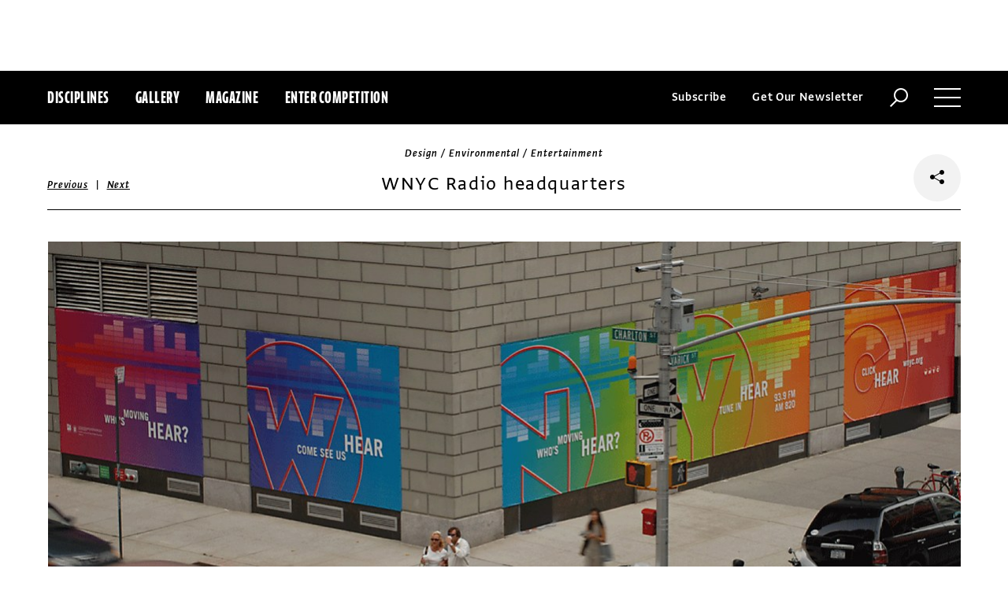

--- FILE ---
content_type: text/html; charset=utf-8
request_url: https://www.commarts.com/project/4912/wnyc-radio-headquarters
body_size: 7178
content:
<!DOCTYPE html>
<html lang="en-us">
<head>
<meta name="live" content="https://www.commarts.com" />
<title>WNYC Radio headquarters | Communication Arts</title>
<meta name="description" content="Erik Herter, designer; Douglas Morris, design director; Matthew Arnold/Deborah Kushma, photographers;" />
<link rel="canonical" href="https://www.commarts.com/project/4912/wnyc-radio-headquarters" />
<meta property="og:type" content="website" />
<meta property="og:url" content="https://www.commarts.com/project/4912/wnyc-radio-headquarters" />
<meta property="og:image" content="https://image2.commarts.com/images1/5/5/8/85519_102_600_NzkwOTY3ODk2LTc1Nzg5NTcyNQ_f.jpg" />
<meta property="og:title" content="WNYC Radio headquarters | Communication Arts" />
<meta property="og:site_name" content="Communication Arts" />
<meta property="og:description" content="Erik Herter, designer; Douglas Morris, design director; Matthew Arnold/Deborah Kushma, photographers;" />
<meta name="twitter:site" content="@CommArts" />
<meta name="twitter:card" content="summary" />
<meta name="twitter:url" content="https://www.commarts.com/project/4912/wnyc-radio-headquarters" />
<meta name="twitter:image" content="https://image2.commarts.com/images1/5/5/8/85519_102_600_NzkwOTY3ODk2LTc1Nzg5NTcyNQ_f.jpg" />
<meta name="twitter:title" content="WNYC Radio headquarters | Communication Arts" />
<meta name="twitter:description" content="Erik Herter, designer; Douglas Morris, design director; Matthew Arnold/Deborah Kushma, photographers;" />
<meta itemprop="name" content="WNYC Radio headquarters | Communication Arts" />
<meta itemprop="description" content="Erik Herter, designer; Douglas Morris, design director; Matthew Arnold/Deborah Kushma, photographers;" />
<link rel="image_src" href="https://image2.commarts.com/images1/5/5/8/85519_102_600_NzkwOTY3ODk2LTc1Nzg5NTcyNQ_f.jpg" />
    <meta charset="utf-8"> 
    <meta http-equiv="X-UA-Compatible" content="IE=edge,chrome=1"/>
    <meta name="viewport" content="width=device-width, initial-scale=1.0" />
    <meta name="google-site-verification" content="bddFx7HEhh_kZfAIXMvNKbzKWOR9Q_whmGK8Z9Zy33A" />
	<meta property="fb:admins" content="100000804667460" />

<script async src="https://www.googletagmanager.com/gtag/js?id=UA-3548598-1"></script>
<script>
  window.dataLayer = window.dataLayer || [];
  function gtag(){dataLayer.push(arguments);}
  gtag('js', new Date());

  gtag('config', 'UA-3548598-1');
</script>

    <link rel="shortcut icon" href="/content/images/favicon.ico?v=1" />
    <link rel="stylesheet" href="https://s3.amazonaws.com/fonts.typotheque.com/WF-017318-008723.css" type="text/css" />
    <link rel="stylesheet" href="/content/app/app.min.css?v=680555674" type="text/css" />
    <link rel="stylesheet" href="/content/app/all.min.css?v=640530108" type="text/css" />
    <link href="/content/library/wowbook/wow_book.min.css?v=640530110" rel="stylesheet" type="text/css" />
    <link href="/content/library/wowbook/wowbooknormalize.min.css?v=640530110" rel="stylesheet" type="text/css" />
    
    
    
    

    
        <script type='text/javascript'>var isHPTO = false;</script>
</head>
<body>
    <div class="g-fluid g-fluid-top-ad">
        <div class="clear ad-wrapper top-ad" id="top-ad"></div>
    </div>
    
    <div class="g-fluid g-fluid-header">
        <div class="clear g-fixed">
            <div class="fl nav-section">
                <div class="fl logo hidden-sm-up">
                    <a href="/"><img src="/content/images/logo-small.png" /></a>
                </div>
                <div class="fl logo logo-scrollable">
                    <a href="/"><img src="/content/images/logo-small.png" /></a>
                </div>
                <ul class="fl">
                    <li><a href="#" class="prevent-default btn-discipline">Disciplines</a></li>
                    <li><a href="/gallery">Gallery</a></li>
                    <li class="visible-sm-up"><a href="/magazines">Magazine</a></li>
                    <li class="visible-sm-up"><a href="/competitions">Enter Competition</a></li>
                </ul>
                
            </div>
            <div class="fr menu-section">
                <ul class="fr">
                    <li class="visible-md-up"><a href="#" class="prevent-default btn-subscribe">Subscribe</a></li>
                    <li class="visible-lg-up"><a href="#" class="prevent-default btn-get-newsletter">Get Our Newsletter</a></li>
                    <li><div class="prevent-default btn-search"><img src="/content/images/btn-search.png" /></div></li>
                    <li>
                        <div class="clear prevent-default btn-menu">
                            <div class="clear line-one"></div>
                            <div class="clear line-two"></div>
                            <div class="clear line-three"></div>
                        </div>
                    </li>
                </ul>
            </div>            
        </div>
        <ul class="clear floating-panel discipline-panel" data-name="discipline" data-trigger="btn-discipline" data-hover="true" data-click="true" data-closeOnDocumentClick="true" data-closeonpanelclick="true" data-slideDirection="vertical">
            <li><a href="/advertising"><img src="/content/images/disc-advertising.png"/><span>Advertising</span></a></li>
            <li><a href="/design"><img src="/content/images/disc-design.png"/><span>Design</span></a></li>
            <li><a href="/illustration"><img src="/content/images/disc-illustration.png"/><span>Illustration</span></a></li>
            <li><a href="/interactive"><img src="/content/images/disc-interactive.png"/><span>Interactive</span></a></li>
            <li><a href="/photography"><img src="/content/images/disc-photography.png"/><span>Photography</span></a></li>
            <li><a href="/typography"><img src="/content/images/disc-typography.png"/><span>Typography</span></a></li>
        </ul>
        <div class="clear g-fixed visible-md-up">
            <div class="clear floating-panel subscribe-panel" data-name="subscribe" data-trigger="btn-subscribe" data-hover="true" data-click="true" data-closeOnDocumentClick="true" data-closeonpanelclick="true" data-slideDirection="vertical">
                <div class="left"><img src="https://image.commarts.com/images1/3/0/8/1/1/1180364_0_0_LTY4MjE0MDEtNjE2NzkwNzE1.jpg"/></div>
                <div class="right">
                    <h4>Subscribe Now</h4>
                    <ul>
                        <li>
                            <a target="_blank" href="https://sfsdata.com/commarts/subscribe.html?KEY=9NNW">
                                Subscribe<span class="arrow"></span>
                            </a>
                        </li>
                        <li>
                            <a target="_blank" href="https://store.commarts.com/StudentLookup">
                                Student<span class="arrow"></span>
                            </a>
                        </li>
                        <li>
                            <a target="_blank" href="https://sfsdata.com/commarts/gift.html?key=9GNW">
                                Gift<span class="arrow"></span>
                            </a>
                        </li>
                    </ul>
                </div>
            </div>
        </div>
        <div class="clear g-fixed">
            <div class="clear floating-panel menu-panel" data-name="menu" data-trigger="btn-menu" data-hover="false" data-click="true" data-closeondocumentclick="true" data-closeonpanelclick="true" data-slidedirection="right">
                <div class="nano">
                <div class="nano-content menu-panel-inner">
                <div class="login-links">
                        <a href="https://store.commarts.com/Account/SignIn">Sign In</a><span>|</span><a href="https://store.commarts.com/Account/CreateAccount?t=CA">Register</a>
                </div>
                <ul>
                    <li class="divider hidden-sm-up"> &mdash; </li>
                    <li class="hidden-sm-up"><a href="/magazines">Magazine</a></li>
                    <li class="hidden-sm-up"><a href="/competitions">Enter Competition</a></li>
                    <li class="divider"> &mdash; </li>
                    <li><a href="/">Home</a></li>
                     <li><a href="/columns">Columns</a></li>
                    <li><a href="/gallery?y=2025">Award Winners</a></li>
                    <li><a href="/exhibit">Exhibit</a></li>
                    <li><a href="/features">Features</a></li>
                     <li><a href="/timeline">Timeline</a></li>
                    <li><a href="/fresh">Fresh</a></li>
                    <li><a href="/webpicks">Webpicks</a></li>
                    <li><a href="/book-reviews">Book Reviews</a></li>
                    <li class="divider"> &mdash; </li>
                    <li class="hidden-md-up"><a href="https://sfsdata.com/commarts/subscribe.html?KEY=9NNW">Subscribe Now</a></li>
                    <li class="hidden-lg-up"><a href="#" class="prevent-default btn-get-newsletter">Get Our Newsletter</a></li>
                    <li><a href="/contact-us">Contact Us</a></li>
                    <li><a href="/about-us">About Us</a></li>
                    <li><a href="http://www.creativehotlist.com">Creative Hotlist</a></li>
                    <li><a href="/advertise-us">Advertise With Us</a></li>
                    <li><a href="/submissions">Submit Work</a></li>
                    <li><a href="/write-us">Write For Us</a></li>
                    <li><a href="https://store.commarts.com">Customer Service</a></li>
                    <li><a href="/privacy-policy-terms">Privacy Policy & Terms of Use</a></li>
                </ul>
               <p>©2025 Coyne & Blanchard, Inc. All rights Reserved.</p>
               <div class="divider"> &mdash; </div>
               <div class="social-icons">
                   <span>Follow Us</span> 
                   <a href="http://facebook.com/CommunicationArts" target="_blank"><div class="social-ico"><i class="fab fa-facebook-f"></i></div></a>
                   <a href="http://twitter.com/CommArts" target="_blank"><div class="social-ico"><i class="fab fa-twitter"></i></div></a>
                   <a href="http://instagram.com/communicationarts" target="_blank"><div class="social-ico"><i class="fab fa-instagram"></i></div></a><a></a>
                   
                   <a href="https://www.linkedin.com/company/37272" target="_blank"><div class="social-ico"><i class="fab fa-linkedin"></i></div></a>
                   <a href="https://flipboard.com/@CommartsMag" target="_blank"><div class="social-ico"><i class="fab fa-flipboard"></i></div></a>
                   <a href="https://www.commarts.com/feed" target="_blank"><div class="social-ico"><i class="fas fa-rss"></i></div></a>
               </div>
               </div>
               </div>
            </div>
        </div>
        <div class="clear">
        <div class="clear floating-panel search-panel" data-name="search" data-trigger="btn-search" data-hover="false" data-click="true" data-closeondocumentclick="false" data-closeonpanelclick="true" data-slidedirection="vertical">
            <div class="clear search-input">
                <div class="clear g-fixed">
<form action="/search" id="search-form" method="get">                        <input type="text" name="search-box" class="search-box" value="" autocomplete="off" size="15" maxlength="128" placeholder="Enter Search" />
                        <input type="submit" name="search-submit" class="search-submit" value="Press Enter" />
                        <div class="search-loading">Loading ...</div>
</form>                </div>
            </div>
            <div class="clear g-fixed">
                <div class="search-result" data-startrow="0">
                
                </div>
            </div>
        </div>
        </div>
    </div>
    <div class="g-fluid g-fluid-content">
        
<div class="clear g-fixed">
    <div class="project-wrapper">
    <div class="clear head-wrapper share-wrapper-4">
        <div class="category">Design / Environmental / Entertainment</div>
        <h1 class="title">WNYC Radio headquarters</h1>


<div class="nav">
            <a href="/project/3709/last-week-tonight-with-john-oliver-show-opener">Previous</a>
    &nbsp;|&nbsp;
            <a href="/project/10911/gladstone-coal-exporters-maritime-precinct-graphics">Next</a>
</div>

                <div class="share-widget">
            <div class="share-icon">
                <i class="fab fa-share-alt"></i>
            </div>
            <ul class="share-icons">
                <li><a href="http://twitter.com/share?url=https%3a%2f%2fwww.commarts.com%2fproject%2f4912%2fwnyc-radio-headquarters&amp;text=WNYC+Radio+headquarters+%40CommArts+-+" target="_blank" rel="nofollow"><i class="fab fa-twitter"></i></a></li>
                <li><a href="http://plus.google.com/share?url=https%3a%2f%2fwww.commarts.com%2fproject%2f4912%2fwnyc-radio-headquarters" target="_blank" rel="nofollow"><i class="fab fa-google-plus"></i></a></li>
                <li><a href="https://www.facebook.com/sharer/sharer.php?u=https%3a%2f%2fwww.commarts.com%2fproject%2f4912%2fwnyc-radio-headquarters&amp;t=WNYC+Radio+headquarters" target="_blank" rel="nofollow"><i class="fab fa-facebook"></i></a></li>
                <li><a href="https://pinterest.com/pin/create/button/?url=https%3a%2f%2fwww.commarts.com%2fproject%2f4912%2fwnyc-radio-headquarters&amp;media=https%3a%2f%2fimage2.commarts.com%2fimages1%2f5%2f5%2f8%2f85519_102_1160_NzkwOTY3ODk2LTc1Nzg5NTcyNQ.jpg&amp;description=WNYC+Radio+headquarters" target="_blank" rel="nofollow"><i class="fab fa-pinterest"></i></a></li>
                <li><a href="http://www.linkedin.com/shareArticle?mini=true&amp;url=https%3a%2f%2fwww.commarts.com%2fproject%2f4912%2fwnyc-radio-headquarters&amp;title=WNYC+Radio+headquarters" target="_blank" rel="nofollow"><i class="fab fa-linkedin"></i></a></li>
            </ul>
        </div>
    </div>
    <div class="clear content-wrapper">
        <div class="nano">
            <div class="nano-content inner-wrapper inner-wrapper-normal">
                        <center><img src="https://image2.commarts.com/images1/5/5/8/85519_102_1160_NzkwOTY3ODk2LTc1Nzg5NTcyNQ.jpg" /></center>
                        <div class="clear spacer"></div>
                        <center><img src="https://image1.commarts.com/images1/5/5/8/85518_102_1160_NzkwOTY3ODAzLTE5NzQyMjg1MjI.jpg" /></center>
                        <div class="clear spacer"></div>
                        <center><img src="https://image.commarts.com/images1/5/5/8/85520_102_1160_NzkwOTY3ODk2MTc2OTkyMDYwNw.jpg" /></center>
                        <div class="clear spacer"></div>
                        <center><img src="https://image0.commarts.com/images1/5/5/8/85521_102_1160_NzkwOTY3ODY1LTIwMzEzMTE3OTc.jpg" /></center>
                        <div class="clear spacer"></div>
                    <div class="credits">
                        <a href='/gallery?q=Erik+Herter' target='_blank'>Erik Herter</a>, designer<br><a href='/gallery?q=Douglas+Morris' target='_blank'>Douglas Morris</a>, design director<br><a href='/gallery?q=Matthew+Arnold' target='_blank'>Matthew Arnold</a>/<a href='/gallery?q=Deborah+Kushma' target='_blank'>Deborah Kushma</a>, photographers<br>
                    </div>
                <div class="captions">
                    
                </div>
                <div class="links">
                        <a href="/exhibit/wnyc-radio-headquarters" class="go-article-link">Go to article<span class="arrow"></span></a>
                    <a href="/gallery?d=design" class="go-gallery-link">See the gallery<span class="arrow"></span></a>
                </div>
<div class="related">
    <div class="head">Related</div>
    <div class="clear main-section">
        <div class="clear article-list">
            <div class="clear wrapper">
                        <div class="item item4">
                            <a class="link" href="/project/10911/gladstone-coal-exporters-maritime-precinct-graphics">
                                <span class="over-title">Gladstone Coal Exporters Maritime Precinct graphics</span>
                                <img src="https://image2.commarts.com/images1/5/2/8/8/882591_0_250_MTA0NTgyNTgyNzg5OTQ2NjE1MA.jpg" />
                            </a>
                        </div>
                        <div class="item item4">
                            <a class="link" href="/project/6628/waitrose-series-of-canned-vegetables">
                                <span class="over-title">Waitrose, series of canned vegetables</span>
                                <img src="https://image0.commarts.com/images1/2/5/3/35213_0_250_LTM4NzM5MDEyOS03MDIxMDU4MDA.jpg" />
                            </a>
                        </div>
                        <div class="item item4">
                            <a class="link" href="/project/4432/great-british-chefs-identity-and-app">
                                <span class="over-title">Great British Chefs identity and app</span>
                                <img src="https://image1.commarts.com/images1/7/2/9/1/192778_0_250_MTUzMDE1ODYzNjcyMjY3NzM2MQ.jpg" />
                            </a>
                        </div>
                        <div class="item item4">
                            <a class="link" href="/project/25871/the-creative-shopkeeper-book-design">
                                <span class="over-title">The Creative Shopkeeper book design</span>
                                <img src="https://image.commarts.com/images1/4/8/5/9/958480_0_250_LTE0NzE4NDM2NzQxMzAwMjY4MzQ3.jpg" />
                            </a>
                        </div>
                        <div class="item item4">
                            <a class="link" href="/project/17527/age-of-persuasion-main-titles">
                                <span class="over-title">Age of Persuasion main titles</span>
                                <img src="https://image.commarts.com/images1/1/5/9/4/495164_0_250_MTI4NDMyMzMwNDg5NDU4MzI2Mg.jpg" />
                            </a>
                        </div>
                        <div class="item item4">
                            <a class="link" href="/project/4011/commodity">
                                <span class="over-title">Commodity</span>
                                <img src="https://image0.commarts.com/images1/6/1/7/5/571601_0_250_MTQ5NTMyMzY3OC0xMzgwMjgwMTk5.jpg" />
                            </a>
                        </div>
                        <div class="item item4">
                            <a class="link" href="/project/4658/penfield-children-s-center-croquet-ball-posters">
                                <span class="over-title">Penfield Children&#39;s Center Croquet Ball posters</span>
                                <img src="https://image2.commarts.com/images1/1/1/3/1/131111_0_250_NTc1MzY5MDE0NTc3ODYzMDg1.jpg" />
                            </a>
                        </div>
                        <div class="item item4">
                            <a class="link" href="/project/26586/blue-moon">
                                <span class="over-title">Blue Moon</span>
                                <img src="https://image1.commarts.com/images1/2/8/9/9/998254_0_250_MzUwNTYzNjA4MTE0NzIyMTk3OQ.jpg" />
                            </a>
                        </div>
                        <div class="item item4">
                            <a class="link" href="/project/37824/process-book-design">
                                <span class="over-title">Process book design</span>
                                <img src="https://image.commarts.com/images1/2/4/7/1/1/1174288_0_250_LTc1MzQzMTE3MjI5MDI5NjYy.jpg" />
                            </a>
                        </div>
                        <div class="item item4">
                            <a class="link" href="/project/24270/james-harden-3-d-poster">
                                <span class="over-title">James Harden 3-D poster</span>
                                <img src="https://image0.commarts.com/images1/2/0/6/8/860273_0_250_MTM2NjI3NDY0MC0zMjUzNjMyMzA.jpg" />
                            </a>
                        </div>
                        <div class="item item4">
                            <a class="link" href="/project/2957/wax">
                                <span class="over-title">WAX</span>
                                <img src="https://image0.commarts.com/images1/8/2/2845_0_250_LTExMjkzMTI2NzUtMjEyOTk2MjM5Mg.jpg" />
                            </a>
                        </div>
                        <div class="item item4">
                            <a class="link" href="/project/38440/rooster-beers-packaging">
                                <span class="over-title">Rooster Beers packaging</span>
                                <img src="https://image2.commarts.com/images1/7/0/8/1/1/1180731_0_250_MTY1OTU3NzkyNC0xOTk2NTQ5ODc1.jpg" />
                            </a>
                        </div>
                        <div class="item item4">
                            <a class="link" href="/project/6985/cuba-si">
                                <span class="over-title">Cuba si!</span>
                                <img src="https://image0.commarts.com/images1/2/9/1/19221_0_250_NDE5NDQ4MzM5LTExMjE0MDg1OTk.jpg" />
                            </a>
                        </div>
                        <div class="item item4">
                            <a class="link" href="/project/28079/into-the-badlands">
                                <span class="over-title">Into the Badlands</span>
                                <img src="https://image.commarts.com/images1/0/6/2/0/1/1026020_0_250_LTQ3ODk1MjQ1NTE1ODkxNzM2ODU.jpg" />
                            </a>
                        </div>
                        <div class="item item4">
                            <a class="link" href="/project/9803/scorched-earth-brewing-co">
                                <span class="over-title">Scorched Earth Brewing Co.</span>
                                <img src="https://image0.commarts.com/images1/6/7/8/7/787641_0_250_MTQzNTM4OTkzOS0xMDk5MzUxNDU.jpg" />
                            </a>
                        </div>
                        <div class="item item4">
                            <a class="link" href="/project/3849/mindfull-teen-counseling-tv-commercial-30">
                                <span class="over-title">MindFull teen counseling TV commercial :30</span>
                                <img src="https://image2.commarts.com/images1/0/1/7/9/971031_0_250_LTk3NjQ4NzY0My0xNTM3MzUzNjI3.jpg" />
                            </a>
                        </div>
                        <div class="item item4">
                            <a class="link" href="/project/16142/myosis-book">
                                <span class="over-title">Myosis book</span>
                                <img src="https://image2.commarts.com/images1/0/4/2/24063_0_250_NDQzMzY4ODE2LTQxMDMwMzg5Mg.jpg" />
                            </a>
                        </div>
                        <div class="item item4">
                            <a class="link" href="/project/2850/think-studio">
                                <span class="over-title">Think Studio</span>
                                <img src="https://image.commarts.com/images1/5/3/1/13544_0_250_MTUwNTk4MDkwOC0xNzEwMTIyNzgx.jpg" />
                            </a>
                        </div>
                        <div class="item item4">
                            <a class="link" href="/project/28146/drav-identity-and-packaging-design">
                                <span class="over-title">Drav identity and&#160;packaging design</span>
                                <img src="https://image0.commarts.com/images1/0/7/2/0/1/1027053_0_250_ODQxNjg0ODg2LTUzNDA5MDAyMA.jpg" />
                            </a>
                        </div>
                        <div class="item item4">
                            <a class="link" href="/project/1209/snask">
                                <span class="over-title">Snask</span>
                                <img src="https://image.commarts.com/images1/4/3/9/4/493444_0_250_LTEyNDI3MjAwNTAtMTc4MTU4NDQ5OA.jpg" />
                            </a>
                        </div>
            </div>
        </div>
    </div>
</div>
            </div>
        </div>
    </div>
</div>
</div>




    </div>
    
    

<div class="paywall paywall-0">
    <div class="clear btn-close">X</div>
    <div class="nano">
        <div class="nano-content">
            <div class="paywall-wrapper">
                <h1 class="message"></h1>
                <div class="clear col-3">
                    <div class="item">
                        <div class="text">With a free Commarts account, you can enjoy 50% more free content</div>
                        <a class="link" href="https://store.commarts.com/Account/CreateAccount?t=CA">Create an Account</a>
                    </div>
                    <div class="item">
                        <div class="text">Get a subscription and have unlimited access</div>
                        <a class="link" href="https://sfsdata.com/commarts/subscribe.html?KEY=9NNW">Subscribe</a>
                    </div>
                    <div class="item">
                        <div class="text">Already a subscriber or have a Commarts account?</div>
                        <a class="link" href="https://store.commarts.com/Account/SignIn">Sign In</a>
                    </div>
                </div>
            </div>
        </div>
    </div>
</div>
<div class="paywall paywall-1">
    <div class="clear btn-close">X</div>
    <div class="nano">
        <div class="nano-content">
            <div class="paywall-wrapper">
                <h1 class="message"></h1>
                <div class="clear col-2">
                    <div class="item">
                        <div class="text">Get a subscription and have unlimited access</div>
                        <a class="link" href="https://sfsdata.com/commarts/subscribe.html?KEY=9NNW">Subscribe</a>
                    </div>
                    <div class="item">
                        <div class="text">Already a subscriber?</div>
                        <a class="link" href="https://store.commarts.com/Account/SignIn">Sign In</a>
                    </div>
                </div>
            </div>
        </div>
    </div>
</div>          <script type='text/javascript'>
        var googletag = googletag || {};
        googletag.cmd = googletag.cmd || [];
        (function () {
            var gads = document.createElement('script');
            gads.async = true;
            gads.type = 'text/javascript';
            var useSSL = 'https:' == document.location.protocol;
            gads.src = (useSSL ? 'https:' : 'http:') +
                    '//www.googletagservices.com/tag/js/gpt.js';
            var node = document.getElementsByTagName('script')[0];
            node.parentNode.insertBefore(gads, node);
        })();
    </script>
	<script type="text/javascript"> 
		/* <![CDATA[ */ 
		var google_conversion_id = 1033068197; 
		var google_custom_params = window.google_tag_params; 
		var google_remarketing_only = true; 
		/* ]]> */ 
	</script>
   
    <script type="text/javascript" src="https://cdnjs.cloudflare.com/ajax/libs/jquery/1.12.4/jquery.min.js"></script>
    <script type="text/javascript" src="https://cdnjs.cloudflare.com/ajax/libs/jqueryui/1.12.0/jquery-ui.min.js"></script>
    <script type="text/javascript" src="https://cdnjs.cloudflare.com/ajax/libs/jquery.nanoscroller/0.8.7/javascripts/jquery.nanoscroller.min.js"></script>
    <script type="text/javascript" src="https://cdnjs.cloudflare.com/ajax/libs/skrollr/0.6.30/skrollr.min.js"></script>
    <script type="text/javascript" src="https://cdnjs.cloudflare.com/ajax/libs/history.js/1.8/bundled/html4+html5/jquery.history.js"></script>
    <script type="text/javascript" src="https://cdnjs.cloudflare.com/ajax/libs/jquery.imagesloaded/4.1.1/imagesloaded.pkgd.min.js"></script>
    <script type="text/javascript" src="https://cdnjs.cloudflare.com/ajax/libs/masonry/4.1.1/masonry.pkgd.min.js"></script>
    <script type="text/javascript" src="https://cdnjs.cloudflare.com/ajax/libs/slick-carousel/1.6.0/slick.min.js"></script>
    
    <script type="text/javascript" src="/content/app/app.min.js?v=678105312" ></script>
 
    
    

</body>
</html>

--- FILE ---
content_type: text/html; charset=utf-8
request_url: https://www.google.com/recaptcha/api2/aframe
body_size: 268
content:
<!DOCTYPE HTML><html><head><meta http-equiv="content-type" content="text/html; charset=UTF-8"></head><body><script nonce="ZlQDb_2k_C893voDpEEmRQ">/** Anti-fraud and anti-abuse applications only. See google.com/recaptcha */ try{var clients={'sodar':'https://pagead2.googlesyndication.com/pagead/sodar?'};window.addEventListener("message",function(a){try{if(a.source===window.parent){var b=JSON.parse(a.data);var c=clients[b['id']];if(c){var d=document.createElement('img');d.src=c+b['params']+'&rc='+(localStorage.getItem("rc::a")?sessionStorage.getItem("rc::b"):"");window.document.body.appendChild(d);sessionStorage.setItem("rc::e",parseInt(sessionStorage.getItem("rc::e")||0)+1);localStorage.setItem("rc::h",'1765519801635');}}}catch(b){}});window.parent.postMessage("_grecaptcha_ready", "*");}catch(b){}</script></body></html>